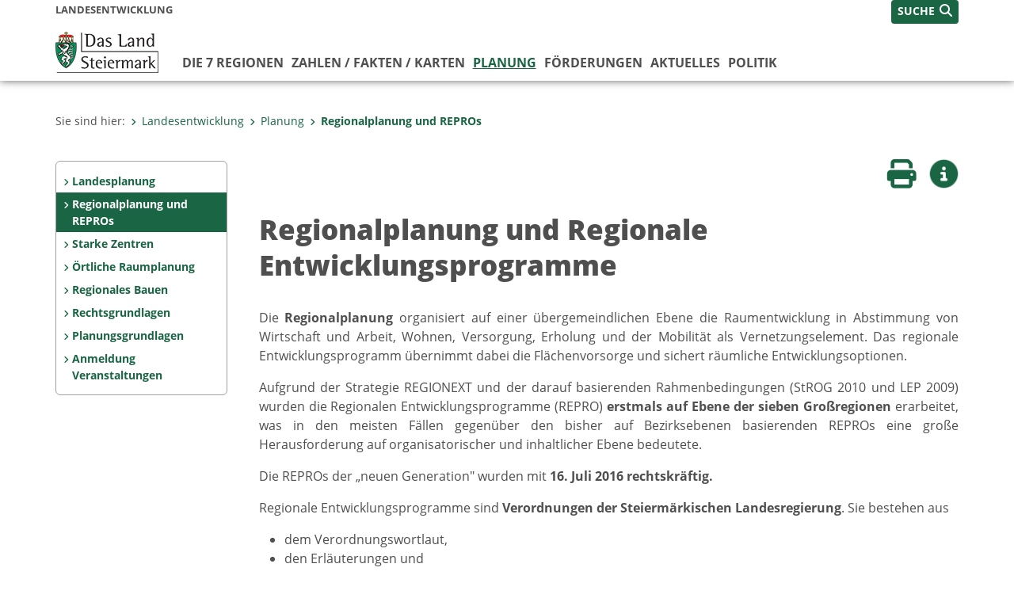

--- FILE ---
content_type: text/html;charset=UTF-8
request_url: https://www.landesentwicklung.steiermark.at/cms/ziel/141975702/DE/
body_size: 9203
content:
<!DOCTYPE html><html lang="de" class="spt">
<!-- icomedias Enterprise|CMS, content and information management by icomedias gmbh - http://icomedias.com/ -->
<head><meta http-equiv="Content-Type" content="text/html; charset=utf-8"><meta name="viewport" content="width=device-width, initial-scale=1"><title>Regionalplanung und Regionale Entwicklungsprogramme - Landesentwicklung - Land Steiermark</title><meta name="description" content="Die Regionalplanung organisiert a"><meta name="keywords" content="Repros, Regionalplanung, Landesplanung, regionen, Landesentwicklung, Land Steiermark"><meta name="author" content="Landesentwicklung - Land Steiermark, Tamara Volgger"><meta name="generator" content="ico-cms"><meta property="og:title" content="Regionalplanung und Regionale Entwicklungsprogramme"><meta property="og:type" content="website"><meta property="og:url" content="https://www.landesentwicklung.steiermark.at/cms/ziel/141975702/DE/"><meta property="og:image" content="https://www.verwaltung.steiermark.at/common/g/fb-sharer-image.jpg"><meta property="og:description" content="Die Regionalplanung organisiert a"><meta property="og:site_name" content="Landesentwicklung - Land Steiermark"><meta property="og:locale" content="de_DE"><link href="/common/2020/fonts/opensans/css/opensans.css?v=20251211" rel="stylesheet"><link href="/common/2024/fonts/fontawesome/css/allfacss.minified.css?v=20251211" rel="stylesheet"><link href="/common/2024/css/allcss.minified.css?v=20251211" rel="stylesheet"><link href="/common/2020/css/jquery-ui.min.css?v=20251211" rel="stylesheet"><link href="/common/css/jquery-ui.structure.css?v=20251211" rel="stylesheet"><link href="/common/css/jquery-ui.theme.css?v=20251211" rel="stylesheet"><link href="/common/css/jquery.multiselect.css?v=20251211" rel="stylesheet"><link href="/common/2024/css/core-land.min.css?v=20251211" rel="stylesheet"><script>
    var _sitelang = 'DE';
    var _cmscontext = '141975702';
    var _cmsarticle = '12644878';
</script><script src="/common/2024/js/allscripts.minified.js?v=20251211"></script><script src="/common/2020/js/jquery-ui.min.js?v=20251211"></script><script src="/common/js/jsrender.js?v=20251211"></script><script src="/common/js/jquery.multiselect.js?v=20251211"></script><script src="/common/js/jquery.scrollTo.js?v=20251211"></script><script src="/common/2024/js/scripts.js?v=20251211"></script><script src="/common/js/scriptssharednewsportal.minified.js?v=20251211"></script><script type="text/javascript">(function() {
    var art_id = '12644878';

    var http = new XMLHttpRequest();
    var url = '/cms/article-counter.php/12644878';
    var params = 'art_id=' + art_id;
    http.open('POST', url, true);

    http.setRequestHeader('Content-type', 'application/x-www-form-urlencoded');
    http.send(params);
})();
</script><link href="/common/2024/img/favicon.ico" rel="shortcut icon"><link href="/common/2024/img/apple-icon-57x57.png" rel="apple-touch-icon" sizes="57x57"><link href="/common/2024/img/apple-icon-60x60.png" rel="apple-touch-icon" sizes="60x60"><link href="/common/2024/img/apple-icon-72x72.png" rel="apple-touch-icon" sizes="72x72"><link href="/common/2024/img/apple-icon-76x76.png" rel="apple-touch-icon" sizes="76x76"><link href="/common/2024/img/apple-icon-114x114.png" rel="apple-touch-icon" sizes="114x114"><link href="/common/2024/img/apple-icon-120x120.png" rel="apple-touch-icon" sizes="120x120"><link href="/common/2024/img/apple-icon-144x144.png" rel="apple-touch-icon" sizes="144x144"><link href="/common/2024/img/apple-icon-152x152.png" rel="apple-touch-icon" sizes="152x152"><link href="/common/2024/img/apple-icon-180x180.png" rel="apple-touch-icon" sizes="180x180"><link href="/common/2024/img/android-icon-192x192.png" rel="icon" type="image/png" sizes="192x192"><link href="/common/2024/img/favicon-32x32.png" rel="icon" type="image/png" sizes="32x32"><link href="/common/2024/img/favicon-96x96.png" rel="icon" type="image/png" sizes="96x96"><link href="/common/2024/img/favicon-16x16.png" rel="icon" type="image/png" sizes="16x16"><meta name="msapplication-TileColor" content="#ffffff"><meta name="msapplication-TileImage" content="/common/2024/img/ms-icon-144x144.png"><meta name="theme-color" content="#ffffff"></head><body class="page-beitrag server_141846318"><header class="land"><section id="accessible_statement" class="container-fluid d-print-none"><div class="row"><div class="col"><div class="heading">Navigation und Service</div><a accesskey="0" title="[Alt+0] Zum Inhalt" href="/cms/ziel/141975702/DE/#main-content" rel="nofollow">[Alt + 0] - Zum Inhalt</a><a accesskey="1" title="[Alt+1] Zur Startseite" href="/" target="_top" rel="nofollow">[Alt + 1] - Zur Startseite</a><a accesskey="2" title="[Alt+2] Zur Suche" href="/cms/ziel/141975702/DE/#top-search" rel="nofollow">[Alt + 2] - Zur Suche</a><a accesskey="3" title="[Alt+3] Zur Hautpnavigation" href="/cms/ziel/141975702/DE/#navbar-collapse-top" rel="nofollow">[Alt + 3] - Zur Hauptnavigation</a><a accesskey="4" title="[Alt+4] Zur Subnavigation" href="/cms/ziel/141975702/DE/#left-content" rel="nofollow">[Alt + 4] - Zur Subnavigation</a><a accesskey="5" title="[Alt+5] Kontakt" href="/cms/ziel/141975702/DE/#footer" rel="nofollow">[Alt + 5] - Kontakt</a></div></div></section><section class="container-fluid padding-md-device server-language-search-navbutton"><div class="container px-0"><div class="row g-0"><div class="col-6 server"><div class="servername">Landesentwicklung</div></div><div class="col-6 language-search-navbutton d-print-none"><div class="navbutton-wrapper d-lg-none"><button data-trigger="navbarNav" class="navbar-toggler" type="button" title="Menü einblenden"><i class="fa-solid fa-bars"></i></button></div><div class="search-wrapper"><a data-bs-toggle="offcanvas" href="#offcanvasSearch" role="button" aria-controls="offcanvasSearch" title="Suche"><span class="wording">SUCHE</span><span class="fa-solid fa-search"></span></a></div></div></div></div></section><section class="container px-0 padding-md-device logo-main-menu"><div class="row g-0"><div class="col-4 col-lg-2 logo"><figure><a href="/" target="_top" title="Link zur Startseite"><img src="/cms/bilder/983522/80/0/0/64f8920e/Land_Steiermark_2024.png" alt="Link zur Startseite" title="Link zur Startseite" /></a></figure></div><div class="col-lg-10 main-menu d-print-none"><div class="row g-0"><div class="col-12"><nav id="navbarNav" class="navbar navbar-expand-lg nav-bg mobile-offcanvas" aria-label="Primary"><div class="container-fluid px-0"><div class="offcanvas-header"><h5 class="offcanvas-title d-inline"> </h5><span class="btn-close-menu float-end" title="Menü ausblenden"><i class="fa-solid fa-circle-xmark fa-2xl"></i></span></div><ul class="nav navbar-nav" id="menu-mainnav"><li class=""><a href="/cms/ziel/141877809/DE/" title="Die 7 Regionen" target="_top">Die 7 Regionen</a><div class="flyout-outer container px-0 d-none d-lg-block"><ul class="flyout row"><li class="col-md-3"><a href="/cms/ziel/142543756/DE/" title="Landes- und Regionalentwicklungs-gesetz" target="_top"><span class="fa-solid fa-angle-right icon-right arrow-styling" aria-hidden="true"></span>Landes- und Regionalentwicklungs-gesetz</a></li><li class="col-md-3"><a href="/cms/ziel/142543642/DE/" title="Regionalverbände" target="_top"><span class="fa-solid fa-angle-right icon-right arrow-styling" aria-hidden="true"></span>Regionalverbände</a></li><li class="col-md-3"><a href="/cms/ziel/176338630/DE/" title="Regionalentwicklungs- gesellschaften" target="_top"><span class="fa-solid fa-angle-right icon-right arrow-styling" aria-hidden="true"></span>Regionalentwicklungs- gesellschaften</a></li><li class="col-md-3"><a href="/cms/ziel/142544095/DE/" title="Regionalmanagements" target="_top"><span class="fa-solid fa-angle-right icon-right arrow-styling" aria-hidden="true"></span>Regionalmanagements</a></li><li class="clearfix w-100 d-none d-lg-block pd-0"><li class="col-md-3"><a href="/cms/ziel/142543737/DE/" title="Regionale Entwicklungsstrategien" target="_top"><span class="fa-solid fa-angle-right icon-right arrow-styling" aria-hidden="true"></span>Regionale Entwicklungsstrategien</a></li><li class="col-md-3"><a href="/cms/ziel/176339280/DE/" title="Landesplanung" target="_top"><span class="fa-solid fa-angle-right icon-right arrow-styling" aria-hidden="true"></span>Landesplanung</a></li><li class="col-md-3"><a href="/cms/ziel/160443083/DE/" title="Regionalentwicklungs-projekte" target="_top"><span class="fa-solid fa-angle-right icon-right arrow-styling" aria-hidden="true"></span>Regionalentwicklungs-projekte</a></li></ul></div></li><li class=""><a href="/cms/ziel/141975536/DE/" title="Zahlen / Fakten / Karten" target="_top">Zahlen / Fakten / Karten</a><div class="flyout-outer container px-0 d-none d-lg-block"><ul class="flyout row"><li class="col-md-3"><a href="/cms/ziel/141976122/DE/" title="GIS-Steiermark" target="_top"><span class="fa-solid fa-angle-right icon-right arrow-styling" aria-hidden="true"></span>GIS-Steiermark</a></li><li class="col-md-3"><a href="/cms/ziel/141976103/DE/" title="Landesstatistik Steiermark" target="_top"><span class="fa-solid fa-angle-right icon-right arrow-styling" aria-hidden="true"></span>Landesstatistik Steiermark</a></li><li class="col-md-3"><a href="/cms/ziel/173388304/DE/" title="Raumforschung und -information" target="_top"><span class="fa-solid fa-angle-right icon-right arrow-styling" aria-hidden="true"></span>Raumforschung und -information</a></li></ul></div></li><li class="active"><a href="/cms/ziel/141877769/DE/" title="Planung" target="_top">Planung</a><div class="d-lg-none"><div role="navigation" aria-label="Secondary"><ul class="nav flex-column left-menu"><li><a href="/cms/ziel/141975683/DE/" target="_top" title="Landesplanung" class="nav-item no-nav-link px-2 py-1">Landesplanung</a></li><li><a href="/cms/ziel/141975702/DE/" target="_top" title="Regionalplanung und REPROs" class="nav-item no-nav-link px-2 py-1 active">Regionalplanung und REPROs</a></li><li><a href="/cms/ziel/172099343/DE/" target="_top" title="Starke Zentren" class="nav-item no-nav-link px-2 py-1">Starke Zentren</a></li><li><a href="/cms/ziel/141976080/DE/" target="_top" title="Örtliche Raumplanung" class="nav-item no-nav-link px-2 py-1">Örtliche Raumplanung</a></li><li><a href="/cms/ziel/143205597/DE/" target="_top" title="Regionales Bauen" class="nav-item no-nav-link px-2 py-1">Regionales Bauen</a></li><li><a href="/cms/ziel/141975664/DE/" target="_top" title="Rechtsgrundlagen" class="nav-item no-nav-link px-2 py-1">Rechtsgrundlagen</a></li><li><a href="/cms/ziel/143651453/DE/" target="_top" title="Planungsgrundlagen" class="nav-item no-nav-link px-2 py-1">Planungsgrundlagen</a></li><li><a href="/cms/ziel/174548415/DE/" target="_top" title="Anmeldung Veranstaltungen" class="nav-item no-nav-link px-2 py-1">Anmeldung Veranstaltungen</a></li></ul></div></div><div class="flyout-outer container px-0 d-none d-lg-block"><ul class="flyout row"><li class="col-md-3"><a href="/cms/ziel/141975683/DE/" title="Landesplanung" target="_top"><span class="fa-solid fa-angle-right icon-right arrow-styling" aria-hidden="true"></span>Landesplanung</a></li><li class="col-md-3"><a href="/cms/ziel/141975702/DE/" title="Regionalplanung und REPROs" target="_top"><span class="fa-solid fa-angle-right icon-right arrow-styling" aria-hidden="true"></span>Regionalplanung und REPROs</a></li><li class="col-md-3"><a href="/cms/ziel/172099343/DE/" title="Starke Zentren" target="_top"><span class="fa-solid fa-angle-right icon-right arrow-styling" aria-hidden="true"></span>Starke Zentren</a></li><li class="col-md-3"><a href="/cms/ziel/141976080/DE/" title="Örtliche Raumplanung" target="_top"><span class="fa-solid fa-angle-right icon-right arrow-styling" aria-hidden="true"></span>Örtliche Raumplanung</a></li><li class="clearfix w-100 d-none d-lg-block pd-0"><li class="col-md-3"><a href="/cms/ziel/143205597/DE/" title="Regionales Bauen" target="_top"><span class="fa-solid fa-angle-right icon-right arrow-styling" aria-hidden="true"></span>Regionales Bauen</a></li><li class="col-md-3"><a href="/cms/ziel/141975664/DE/" title="Rechtsgrundlagen" target="_top"><span class="fa-solid fa-angle-right icon-right arrow-styling" aria-hidden="true"></span>Rechtsgrundlagen</a></li><li class="col-md-3"><a href="/cms/ziel/143651453/DE/" title="Planungsgrundlagen" target="_top"><span class="fa-solid fa-angle-right icon-right arrow-styling" aria-hidden="true"></span>Planungsgrundlagen</a></li><li class="col-md-3"><a href="/cms/ziel/174548415/DE/" title="Anmeldung Veranstaltungen" target="_top"><span class="fa-solid fa-angle-right icon-right arrow-styling" aria-hidden="true"></span>Anmeldung Veranstaltungen</a></li><li class="clearfix w-100 d-none d-lg-block pd-0"></ul></div></li><li class=""><a href="/cms/ziel/141976277/DE/" title="Förderungen" target="_top">Förderungen</a><div class="flyout-outer container px-0 d-none d-lg-block"><ul class="flyout row"><li class="col-md-3"><a href="/cms/ziel/141980290/DE/" title="IWB/EFRE 2014-2020" target="_top"><span class="fa-solid fa-angle-right icon-right arrow-styling" aria-hidden="true"></span>IWB/EFRE 2014-2020</a></li><li class="col-md-3"><a href="/cms/ziel/179923352/DE/" title="IBW-EFRE &amp; JTF 2021-2027" target="_top"><span class="fa-solid fa-angle-right icon-right arrow-styling" aria-hidden="true"></span>IBW-EFRE &amp; JTF 2021-2027 </a></li><li class="col-md-3"><a href="/cms/ziel/141980309/DE/" title="LA21-Beteiligungsprozess" target="_top"><span class="fa-solid fa-angle-right icon-right arrow-styling" aria-hidden="true"></span>LA21-Beteiligungsprozess</a></li><li class="col-md-3"><a href="/cms/ziel/141980328/DE/" title="INTERREG 2021-2027" target="_top"><span class="fa-solid fa-angle-right icon-right arrow-styling" aria-hidden="true"></span>INTERREG 2021-2027</a></li><li class="clearfix w-100 d-none d-lg-block pd-0"><li class="col-md-3"><a href="/cms/ziel/141980347/DE/" title="LEADER 2023-2027" target="_top"><span class="fa-solid fa-angle-right icon-right arrow-styling" aria-hidden="true"></span>LEADER 2023-2027</a></li><li class="col-md-3"><a href="/cms/ziel/145486889/DE/" title="ELER - Soziale Angelegenheiten 2014-2022" target="_top"><span class="fa-solid fa-angle-right icon-right arrow-styling" aria-hidden="true"></span>ELER - Soziale Angelegenheiten 2014-2022</a></li><li class="col-md-3"><a href="/cms/ziel/179744656/DE/" title="ELER - Soziale Dienstleistungen 2023-2027" target="_top"><span class="fa-solid fa-angle-right icon-right arrow-styling" aria-hidden="true"></span>ELER - Soziale Dienstleistungen 2023-2027</a></li><li class="col-md-3"><a href="/cms/ziel/141980413/DE/" title="Integrierte Regionalentwicklung" target="_top"><span class="fa-solid fa-angle-right icon-right arrow-styling" aria-hidden="true"></span>Integrierte Regionalentwicklung</a></li><li class="clearfix w-100 d-none d-lg-block pd-0"><li class="col-md-3"><a href="/cms/ziel/141981151/DE/" title="EU-Regionalpolitik" target="_top"><span class="fa-solid fa-angle-right icon-right arrow-styling" aria-hidden="true"></span>EU-Regionalpolitik</a></li><li class="col-md-3"><a href="/cms/ziel/146875436/DE/" title="best-practice Projekte" target="_top"><span class="fa-solid fa-angle-right icon-right arrow-styling" aria-hidden="true"></span>best-practice Projekte</a></li><li class="col-md-3"><a href="/cms/ziel/143614377/DE/" title="Aktuelles" target="_top"><span class="fa-solid fa-angle-right icon-right arrow-styling" aria-hidden="true"></span>Aktuelles</a></li></ul></div></li><li class=""><a href="/cms/ziel/145230171/DE/" title="Aktuelles" target="_top">Aktuelles</a></li><li class=""><a href="https://www.politik.steiermark.at/cms/ziel/63200/DE" title="Politik" target="_blank">Politik</a></li></ul></div></nav></div></div></div></div></section></header><main class="maincontent container-fluid px-0" id="main-content"><div class="container px-0 padding-md-device"><div class="row g-0"><div class="col-12" id="path"><ol class="breadcrumb d-print-none"><li>Sie sind hier:</li><li><a href="/" target="_top" title="Landesentwicklung"><span class="fa-solid fa-angle-right icon-right arrow-styling" aria-hidden="true"></span>Landesentwicklung</a></li><li><a href="/cms/ziel/141877769/DE/" target="_top" title="Planung"><span class="fa-solid fa-angle-right icon-right arrow-styling" aria-hidden="true"></span>Planung</a></li><li class="active"><a href="/cms/ziel/141975702/DE/" target="_top" title="Regionalplanung und REPROs"><span class="fa-solid fa-angle-right icon-right arrow-styling" aria-hidden="true"></span>Regionalplanung und REPROs</a></li></ol></div><div class="col-lg-2 wide d-none d-lg-block d-print-none" id="left-content"><div role="navigation" aria-label="Secondary"><ul class="nav flex-column left-menu"><li><a href="/cms/ziel/141975683/DE/" target="_top" title="Landesplanung" class="nav-item no-nav-link px-2 py-1">Landesplanung</a></li><li><a href="/cms/ziel/141975702/DE/" target="_top" title="Regionalplanung und REPROs" class="nav-item no-nav-link px-2 py-1 active">Regionalplanung und REPROs</a></li><li><a href="/cms/ziel/172099343/DE/" target="_top" title="Starke Zentren" class="nav-item no-nav-link px-2 py-1">Starke Zentren</a></li><li><a href="/cms/ziel/141976080/DE/" target="_top" title="Örtliche Raumplanung" class="nav-item no-nav-link px-2 py-1">Örtliche Raumplanung</a></li><li><a href="/cms/ziel/143205597/DE/" target="_top" title="Regionales Bauen" class="nav-item no-nav-link px-2 py-1">Regionales Bauen</a></li><li><a href="/cms/ziel/141975664/DE/" target="_top" title="Rechtsgrundlagen" class="nav-item no-nav-link px-2 py-1">Rechtsgrundlagen</a></li><li><a href="/cms/ziel/143651453/DE/" target="_top" title="Planungsgrundlagen" class="nav-item no-nav-link px-2 py-1">Planungsgrundlagen</a></li><li><a href="/cms/ziel/174548415/DE/" target="_top" title="Anmeldung Veranstaltungen" class="nav-item no-nav-link px-2 py-1">Anmeldung Veranstaltungen</a></li></ul></div></div><div class="col-lg-10 slim print-fullwidth right-offcanvas" id="middle-content"><article class="cms-beitrag"><div class="row g-0 clearfix d-print-none"><section class="col-6 button-vorlesen"><ul class="vorlesen-wrapper"><li><a href="#" title="Seite vorlesen" class="vorlesen-button"><span class="sr-only">Seite vorlesen</span><span class="fa-solid fa-volume fa-2xl" title="Seite vorlesen"></span><div class="wording">Vorlesen</div></a></li></ul><div id="readspeaker_button" class="rs_skip rsbtn rs_preserve rsbtn_customized"><a rel="nofollow" class="rsbtn_play" accesskey="L" title="Text vorlesen" href="//app-eu.readspeaker.com/cgi-bin/rsent?customerid=10245&amp;lang=de_de&amp;readclass=vorlesen&amp;url=https://www.landesentwicklung.steiermark.at/cms/ziel/141975702/DE/"><span class="rsbtn_left rsimg rspart"><span class="rsbtn_text"><span>Vorlesen</span></span></span><span class="rsbtn_right rsimg rsplay rspart"></span></a></div></section><section class="col-6 buttons-social"><ul class="social clearfix"><li><a href="javascript:window.print();" title="Seite drucken"><span class="sr-only">Seite drucken</span><span class="fa fa-print icons fa-2xl"></span><div class="wording">Drucken</div></a></li><li><a data-bs-toggle="offcanvas" href="#offcanvasContainer" role="button" aria-controls="offcanvasContainer" title="Weitere Informationen"><span class="sr-only">Weitere Infos</span><span class="fa-solid fa-circle-info fa-2xl land-beat-stop"></span><div class="wording">Infos</div></a></li></ul><div class="modal fade" id="feedback-dialog" data-root="2024" tabindex="-1" role="dialog" aria-hidden="true" data-articleid="12644878" data-contextid="141975702"><div class="modal-dialog" role="document"><div class="modal-content"><div class="modal-header"><h5 class="modal-title" id="feedbackModalLabel">Feedback verschicken</h5><button type="button" class="btn-close fa-solid fa-circle-xmark fa-2xl" data-bs-dismiss="modal" aria-label="Close" title="Schließen"></button></div><div class="modal-body cms-dialog-placeholder"></div><div class="modal-footer"><button type="button" class="btn btn-primary submit" title="Verschicken">Verschicken</button></div></div></div></div></section></div><header class="vorlesen"><h1>Regionalplanung und Regionale Entwicklungsprogramme</h1></header><div class="txtblock-wrapper vorlesen clearfix"><a id="tb1" class="hide_txt_anchor"></a><div class="txtblock-content standard"><p style="text-align: justify;">Die&nbsp;<strong>Regionalplanung</strong>&nbsp;organisiert auf einer &uuml;bergemeindlichen Ebene die Raumentwicklung in Abstimmung von Wirtschaft und Arbeit, Wohnen, Versorgung, Erholung und der Mobilit&auml;t als Vernetzungselement. Das regionale Entwicklungsprogramm &uuml;bernimmt dabei die Fl&auml;chenvorsorge und sichert r&auml;umliche Entwicklungsoptionen.</p>
<p style="text-align: justify;">Aufgrund der Strategie REGIONEXT und der darauf basierenden Rahmenbedingungen (StROG 2010 und LEP 2009) wurden die Regionalen Entwicklungsprogramme (REPRO)&nbsp;<strong>erstmals auf Ebene der sieben Gro&szlig;regionen</strong>&nbsp;erarbeitet, was in den meisten F&auml;llen gegen&uuml;ber den bisher auf Bezirksebenen basierenden REPROs eine gro&szlig;e Herausforderung auf organisatorischer und inhaltlicher Ebene bedeutete.</p>
<p style="text-align: justify;">Die REPROs der &bdquo;neuen Generation" wurden mit <strong>16. Juli 2016 rechtskr&auml;ftig.</strong></p>
<p style="text-align: justify;">Regionale Entwicklungsprogramme sind&nbsp;<strong>Verordnungen der Steierm&auml;rkischen Landesregierung</strong>. Sie bestehen aus</p>
<ul>
<li>dem Verordnungswortlaut,</li>
<li>den Erl&auml;uterungen und</li>
<li>den Anlagen (Regionalplan - Anlage 1, Landschaftliche Einheiten - Anlage 2, Strategische Umweltpr&uuml;fung f&uuml;r Vorrangzonen - Anlage 3).</li>
</ul>
<p>Die Gemeinden haben die Inhalte des Regionalen Entwicklungsprogrammes im Zuge ihrer &ouml;rtlichen Raumplanung einzuarbeiten.</p></div></div><div class="txtblock-wrapper aufklappen vorlesen clearfix"><a id="tb2" class="hide_txt_anchor"></a><button class="btn btn-primary aufklappen" type="button" data-bs-toggle="collapse" data-bs-target="#collapse2" aria-expanded="false" aria-controls="collapse2">Regionale Entwicklungsprogramme der "neuen Generation" - Prozess<span class="fas fa-angle-down" aria-hidden="true"></span><span class="fas fa-angle-up" aria-hidden="true"></span></button><div class="collapse" id="collapse2"><div class="txtblock-content aufklappen clearfix"><p style="text-align: justify;">Die Erstellung der REPROs lief als&nbsp;<strong>breiter Abstimmungsprozess</strong>&nbsp;von beteiligten Akteuren und der Abteilung 17, es fanden steiermarkweit ca. 250 Termine in Gemeinden zur Abfrage von Planungsinteressen statt, weiters wurden offene Punkte und Planungsw&uuml;nsche in Regionalvorstandssitzungen, B&uuml;rgermeisterkonferenzen, dem Raumordnungsbeirat, der ZT-Kammer und landesintern insbesondere mit den Abteilungen 13 und 16 diskutiert. In etwa 80 F&auml;llen fanden Einzelberatungen von Gemeinden statt.</p>
<p style="text-align: justify;">Die &uuml;bergeordneten&nbsp;<strong>Zielsetzungen der Entwicklungsprogramme</strong>&nbsp;sind die Sicherung hochwertiger Standorte (Industrie und Gewerbe) mit dem Ziel, interkommunale Standorte zu schaffen, weiters die Sicherung von Infrastrukturtrassen, die Schaffung von langfristigen Entwicklungsoptionen durch Fl&auml;chenfreihaltung, die Orientierung an den Hauptlinien des &ouml;ffentlichen Verkehrs sowie die Freiraumsicherung in Zentralr&auml;umen.</p>
<p>Im Zuge der Erstellung der REPROs kam es zu&nbsp;<strong>Neuregelungen</strong>, die alle Regionen betrafen:</p>
<ul>
<li><strong>&sect; 2 Abs. 1 und 2<br /></strong>Zielformulierungen zu (interkommunaler) Standortentwicklung und Zentrale Orte / Erreichbarkeit<br /><br /></li>
<li><strong>&sect; 2 Abs. 5<br /></strong>Ausnahmebestimmungen f&uuml;r Gastronomie- und Beherbergungsbetriebe im Freiland (in Abstimmung mit der A13 - Bau- und Raumordnung)</li>
</ul>
<ul>
<li><strong>&sect; 3 Abs. 3 und 5<br /></strong>au&szlig;erhalb von Siedlungsschwerpunkten: Erweiterungspotenzial in Relation zum Bestand (20% bzw. mind. drei Baupl&auml;tze)</li>
</ul>
<ul>
<li><strong>&sect; 4 Abs. 1 und 2</strong><br />Eingrenzung der Funktion auf den Siedlungsschwerpunkt im Regionalplan</li>
</ul>
<p></p></div></div></div><div class="txtblock-wrapper aufklappen vorlesen clearfix"><a id="tb3" class="hide_txt_anchor"></a><button class="btn btn-primary aufklappen" type="button" data-bs-toggle="collapse" data-bs-target="#collapse3" aria-expanded="false" aria-controls="collapse3">Planungsregion Liezen (LGBl. 91/2016)<span class="fas fa-angle-down" aria-hidden="true"></span><span class="fas fa-angle-up" aria-hidden="true"></span></button><div class="collapse" id="collapse3"><div class="txtblock-content aufklappen clearfix"><ul>
<li><img src="https://secure.steiermark.at/_g/pfeil-ext.gif" alt="" />&nbsp;<a title="Öffnet ein neues Fenster: Repro Liezen" href="/cms/dokumente/12644878_141975702/30d881b3/REPRO_LI_2016.pdf"  target="_blank">Verordnung und Erl&auml;uterungsbericht</a></li>
<li><img src="https://secure.steiermark.at/_g/pfeil-ext.gif" alt="" />&nbsp;<a title="Öffnet ein neues Fenster: Anlage 1" href="/cms/dokumente/12644878_141975702/3dc21083/REPRO_LI_2016_Anlage1.pdf"  target="_blank">Regionalplan - Anlage 1 (DIN A3)</a></li>
<li><img src="https://secure.steiermark.at/_g/pfeil-ext.gif" alt="" />&nbsp;<a title="Öffnet ein neues Fenster: Anlage 2" href="/cms/dokumente/12644878_141975702/1b57f7e0/REPRO_LI_2016_Anlage2.pdf"  target="_blank">Landschaftliche Einheiten - Anlage 2 (DIN A3)</a></li>
<li><img src="https://secure.steiermark.at/_g/pfeil-ext.gif" alt="" />&nbsp;<a title="Öffnet ein neues Fenster: SUP" href="/cms/dokumente/12644878_141975702/a0a6e3fd/REPRO_LI_2016_SUP.pdf"  target="_blank">Strategische Umweltpr&uuml;fung</a></li>
<li><img src="https://secure.steiermark.at/_g/pfeil-ext.gif" alt="" />&nbsp;<a title="Öffnet ein neues Fenster: TR Karte" href="/cms/dokumente/12644878_141975702/753e1be1/REPRO_LI_Teilraumkarte2016.pdf"  target="_blank">Teilraumkarte</a></li>
<li><img src="https://secure.steiermark.at/_g/pfeil-ext.gif" alt="" />&nbsp;<a title="Öffnet ein neues Fenster: VZ Karte" href="/cms/dokumente/12644878_141975702/d9fd6f02/REPRO_LI_Vorrangzonenkarte2016.pdf"  target="_blank">Vorrangzonenkarte</a></li>
</ul></div></div></div><div class="txtblock-wrapper aufklappen vorlesen clearfix"><a id="tb4" class="hide_txt_anchor"></a><button class="btn btn-primary aufklappen" type="button" data-bs-toggle="collapse" data-bs-target="#collapse4" aria-expanded="false" aria-controls="collapse4">Planungsregion Obersteiermark Ost (LGBl. 89/2016)<span class="fas fa-angle-down" aria-hidden="true"></span><span class="fas fa-angle-up" aria-hidden="true"></span></button><div class="collapse" id="collapse4"><div class="txtblock-content aufklappen clearfix"><ul>
<li><img src="https://secure.steiermark.at/_g/pfeil-ext.gif" alt="" />&nbsp;<a title="Öffnet ein neues Fenster: Repro" href="/cms/dokumente/12644878_141975702/96e1ae45/REPRO_OSO_2016.pdf"  target="_blank">Verordnung und Erl&auml;uterungsbericht</a></li>
<li><img src="https://secure.steiermark.at/_g/pfeil-ext.gif" alt="" />&nbsp;<a title="Öffnet ein neues Fenster: Anlage 1" href="/cms/dokumente/12644878_141975702/6bda763a/REPRO_OSO_2016_Anlage1.pdf"  target="_blank">Regionalplan - Anlage 1 (DIN A3)</a></li>
<li><img src="https://secure.steiermark.at/_g/pfeil-ext.gif" alt="" />&nbsp;<a title="Öffnet ein neues Fenster: Anlage 2" href="/cms/dokumente/12644878_141975702/43061254/REPRO_OSO_2016_Anlage2.pdf"  target="_blank">Landschaftliche Einheiten - Anlage 2 (DIN A3)</a></li>
<li><img src="https://secure.steiermark.at/_g/pfeil-ext.gif" alt="" />&nbsp;<a title="Öffnet ein neues Fenster: SUP" href="/cms/dokumente/12644878_141975702/62406c20/REPRO_OSO_2016_SUP.pdf"  target="_blank">Strategische Umweltpr&uuml;fung f&uuml;r Vorrangzonen</a></li>
<li><img src="https://secure.steiermark.at/_g/pfeil-ext.gif" alt="" />&nbsp;<a title="Öffnet ein neues Fenster: TR Karte" href="/cms/dokumente/12644878_141975702/9493a522/REPRO_OSO_Teilraumkarte2016.pdf"  target="_blank">Teilraumkarte</a></li>
<li><img src="https://secure.steiermark.at/_g/pfeil-ext.gif" alt="" />&nbsp;<a title="Öffnet ein neues Fenster: VZ Karte" href="/cms/dokumente/12644878_141975702/5e833d5d/REPRO_OSO_Vorrangzonenkarte2016.pdf"  target="_blank">Vorrangzonenkarte</a></li>
</ul></div></div></div><div class="txtblock-wrapper aufklappen vorlesen clearfix"><a id="tb5" class="hide_txt_anchor"></a><button class="btn btn-primary aufklappen" type="button" data-bs-toggle="collapse" data-bs-target="#collapse5" aria-expanded="false" aria-controls="collapse5">Planungsregion Obersteiermark West (LGBl. 90/2016)<span class="fas fa-angle-down" aria-hidden="true"></span><span class="fas fa-angle-up" aria-hidden="true"></span></button><div class="collapse" id="collapse5"><div class="txtblock-content aufklappen clearfix"><ul>
<li><img src="https://secure.steiermark.at/_g/pfeil-ext.gif" alt="" />&nbsp;<a title="Öffnet ein neues Fenster: Repro" href="/cms/dokumente/12644878_141975702/3d06b723/REPRO_OSW_2016.pdf"  target="_blank">Verordnung und Erl&auml;uterungsbericht</a></li>
<li><img src="https://secure.steiermark.at/_g/pfeil-ext.gif" alt="" />&nbsp;<a title="Öffnet ein neues Fenster: Anlage 1" href="/cms/dokumente/12644878_141975702/a060f0b1/REPRO_OSW_2016_Anlage1.pdf"  target="_blank">Regionalplan - Anlage 1 (DIN A3)</a></li>
<li><img src="https://secure.steiermark.at/_g/pfeil-ext.gif" alt="" />&nbsp;<a title="Öffnet ein neues Fenster: Anlage 2" href="/cms/dokumente/12644878_141975702/c8cf0ff2/REPRO_OSW_2016_Anlage2.pdf"  target="_blank">Landschaftliche Einheiten - Anlage 2 (DIN A3)</a></li>
<li><img src="https://secure.steiermark.at/_g/pfeil-ext.gif" alt="" />&nbsp;<a title="Öffnet ein neues Fenster: SUP" href="/cms/dokumente/12644878_141975702/423994af/REPRO_OSW_2016_SUP.pdf"  target="_blank">Strategische Umweltpr&uuml;fung f&uuml;r Vorrangzonen</a></li>
<li><img src="https://secure.steiermark.at/_g/pfeil-ext.gif" alt="" />&nbsp;<a title="Öffnet ein neues Fenster: TR Karte" href="/cms/dokumente/12644878_141975702/730a9060/REPRO_OSW_Teilraumkarte2016.pdf"  target="_blank">Teilraumkarte</a></li>
<li><img src="https://secure.steiermark.at/_g/pfeil-ext.gif" alt="" />&nbsp;<a title="Öffnet ein neues Fenster: VZ Karte" href="/cms/dokumente/12644878_141975702/5de069fe/REPRO_OSW_Vorrangzonenkarte2016.pdf"  target="_blank">Vorrangzonenkarte</a></li>
</ul></div></div></div><div class="txtblock-wrapper aufklappen vorlesen clearfix"><a id="tb6" class="hide_txt_anchor"></a><button class="btn btn-primary aufklappen" type="button" data-bs-toggle="collapse" data-bs-target="#collapse6" aria-expanded="false" aria-controls="collapse6">Planungsregion Oststeiermark (LGBl. 86/2016)<span class="fas fa-angle-down" aria-hidden="true"></span><span class="fas fa-angle-up" aria-hidden="true"></span></button><div class="collapse" id="collapse6"><div class="txtblock-content aufklappen clearfix"><ul>
<li><img src="https://secure.steiermark.at/_g/pfeil-ext.gif" alt="" />&nbsp;<a title="Öffnet ein neues Fenster: Repro" href="/cms/dokumente/12644878_141975702/a1094910/REPRO_OST_2016.pdf"  target="_blank">Verordnung und Erl&auml;uterungsbericht</a></li>
<li><img src="https://secure.steiermark.at/_g/pfeil-ext.gif" alt="" />&nbsp;<a title="Öffnet ein neues Fenster: Anlage 1" href="/cms/dokumente/12644878_141975702/386c6792/REPRO_OST_2016_Anlage1.pdf"  target="_blank">Regionalplan - Anlage 1 (DIN A3)</a></li>
<li><img src="https://secure.steiermark.at/_g/pfeil-ext.gif" alt="" />&nbsp;<a title="Öffnet ein neues Fenster: Anlage 2" href="/cms/dokumente/12644878_141975702/8a932b16/REPRO_OST_2016_Anlage2.pdf"  target="_blank">Landschaftliche Einheiten - Anlage 2 (DIN A3)</a></li>
<li><img src="https://secure.steiermark.at/_g/pfeil-ext.gif" alt="" />&nbsp;<a title="Öffnet ein neues Fenster: SUP" href="/cms/dokumente/12644878_141975702/f8aec079/REPRO_OST_2016_SUP.pdf"  target="_blank">Strategische Umweltpr&uuml;fung f&uuml;r Vorrangzonen</a></li>
<li><img src="https://secure.steiermark.at/_g/pfeil-ext.gif" alt="" />&nbsp;<a title="Öffnet ein neues Fenster: TR Karte" href="/cms/dokumente/12644878_141975702/2c118e3a/REPRO_OST_Teilraumkarte2016.pdf"  target="_blank">Teilraumkarte</a></li>
<li><img src="https://secure.steiermark.at/_g/pfeil-ext.gif" alt="" />&nbsp;<a title="Öffnet ein neues Fenster: VZ Karte" href="/cms/dokumente/12644878_141975702/fb98319f/REPRO_OST_Vorrangzonenkarte2016.pdf"  target="_blank">Vorrangzonenkarte</a></li>
</ul></div></div></div><div class="txtblock-wrapper aufklappen vorlesen clearfix"><a id="tb7" class="hide_txt_anchor"></a><button class="btn btn-primary aufklappen" type="button" data-bs-toggle="collapse" data-bs-target="#collapse7" aria-expanded="false" aria-controls="collapse7">Planungsregion Südoststeiermark (LGBl. 92/2016)<span class="fas fa-angle-down" aria-hidden="true"></span><span class="fas fa-angle-up" aria-hidden="true"></span></button><div class="collapse" id="collapse7"><div class="txtblock-content aufklappen clearfix"><ul>
<li><img src="https://secure.steiermark.at/_g/pfeil-ext.gif" alt="" />&nbsp;<a title="Öffnet ein neues Fenster: Repro" href="/cms/dokumente/12644878_141975702/f8153545/REPRO_SO_2016.pdf"  target="_blank">Verordnung und Erl&auml;uterungsbericht</a></li>
<li><img src="https://secure.steiermark.at/_g/pfeil-ext.gif" alt="" />&nbsp;<a title="Öffnet ein neues Fenster: Anlage 1" href="/cms/dokumente/12644878_141975702/5ebf84ec/REPRO_SO_2016_Anlage1.pdf"  target="_blank">Regionalplan - Anlage 1 (DIN A3)</a></li>
<li><img src="https://secure.steiermark.at/_g/pfeil-ext.gif" alt="" />&nbsp;<a title="Öffnet ein neues Fenster: Anlage 2" href="/cms/dokumente/12644878_141975702/0b38e3f0/REPRO_SO_2016_Anlage2.pdf"  target="_blank">Landschaftliche Einheiten - Anlage 2 (DIN A3)</a></li>
<li><img src="https://secure.steiermark.at/_g/pfeil-ext.gif" alt="" />&nbsp;<a title="Öffnet ein neues Fenster: sup" href="/cms/dokumente/12644878_141975702/5883f7a1/REPRO_SO_2016_SUP.pdf"  target="_blank">Strategische Umweltpr&uuml;fung f&uuml;r Vorrangzonen</a></li>
<li><img src="https://secure.steiermark.at/_g/pfeil-ext.gif" alt="" />&nbsp;<a title="Öffnet ein neues Fenster: TR Karte" href="/cms/dokumente/12644878_141975702/d4f96620/REPRO_SO_Teilraumkarte2016.pdf"  target="_blank">Teilraumkarte</a></li>
<li><img src="https://secure.steiermark.at/_g/pfeil-ext.gif" alt="" />&nbsp;<a title="Öffnet ein neues Fenster: VZ Karte" href="/cms/dokumente/12644878_141975702/5d343bf5/REPRO_SO_Vorrangzonenkarte2016.pdf"  target="_blank">Vorrangzonenkarte</a></li>
</ul></div></div></div><div class="txtblock-wrapper aufklappen vorlesen clearfix"><a id="tb8" class="hide_txt_anchor"></a><button class="btn btn-primary aufklappen" type="button" data-bs-toggle="collapse" data-bs-target="#collapse8" aria-expanded="false" aria-controls="collapse8">Planungsregion Südweststeiermark (LGBl. 88/2016 idF 55/2022)<span class="fas fa-angle-down" aria-hidden="true"></span><span class="fas fa-angle-up" aria-hidden="true"></span></button><div class="collapse" id="collapse8"><div class="txtblock-content aufklappen clearfix"><p><strong>LGBl.&nbsp;55/2022:</strong></p>
<ul>
<li><img src="https://secure.steiermark.at/_g/pfeil-ext.gif" alt="" />&nbsp;<a title="Öffnet ein neues Fenster: VO_neu" href="/cms/dokumente/12644878_141975702/df4ec0bd/LGBLA_ST_20220718_55.pdfsig.pdf"  target="_blank">Verordnung&nbsp;</a></li>
<li><img src="https://secure.steiermark.at/_g/pfeil-ext.gif" alt="" />&nbsp;<a title="Öffnet ein neues Fenster: Erläuterungen_neu" href="/cms/dokumente/12644878_141975702/63c5703f/20220629_Erl%C3%A4uterungen_REPRO_SWS_%C3%84nderung_BESCHLUSS.pdf"  target="_blank">Erl&auml;uterungen</a></li>
<li><img src="https://secure.steiermark.at/_g/pfeil-ext.gif" alt="" />&nbsp;<a title="Öffnet ein neues Fenster: Regionalplan _ Neu" href="/cms/dokumente/12644878_141975702/21bc78ac/LGBLA_2022_055_Anl1_SIG.pdf"  target="_blank">Regionalplan - Anlage 1 (DIN A3)</a></li>
</ul>
<p><strong>LGBl. 88/2016:</strong></p>
<ul>
<li><img src="https://secure.steiermark.at/_g/pfeil-ext.gif" alt="" />&nbsp;<a title="Öffnet ein neues Fenster: repro" href="/cms/dokumente/12644878_141975702/89d521ce/REPRO_SWS_2016.pdf"  target="_blank">Verordnung und Erl&auml;uterungsbericht</a></li>
<li><img src="https://secure.steiermark.at/_g/pfeil-ext.gif" alt="" />&nbsp;<a title="Öffnet ein neues Fenster: Anlage 1" href="/cms/dokumente/12644878_141975702/de00313d/REPRO_SWS_2016_Anlage1.pdf"  target="_blank">Regionalplan - Anlage 1 (DIN A3)</a></li>
<li><img src="https://secure.steiermark.at/_g/pfeil-ext.gif" alt="" />&nbsp;<a title="Öffnet ein neues Fenster: Anlage 2" href="/cms/dokumente/12644878_141975702/84b56aad/REPRO_SWS_2016_Anlage2.pdf"  target="_blank">Landschaftliche Einheiten - Anlage 2 (DIN A3)</a></li>
<li><img src="https://secure.steiermark.at/_g/pfeil-ext.gif" alt="" />&nbsp;<a title="Öffnet ein neues Fenster: sup" href="/cms/dokumente/12644878_141975702/e6288917/REPRO_SWS_2016_SUP.pdf"  target="_blank">Strategische Umweltpr&uuml;fung f&uuml;r Vorrangzonen</a></li>
<li><img src="https://secure.steiermark.at/_g/pfeil-ext.gif" alt="" />&nbsp;<a title="Öffnet ein neues Fenster: TR" href="/cms/dokumente/12644878_141975702/973232ce/REPRO_SWS_Teilraumkarte2016.pdf"  target="_blank">Teilraumkarte</a></li>
<li><img src="https://secure.steiermark.at/_g/pfeil-ext.gif" alt="" />&nbsp;<a title="Öffnet ein neues Fenster: VZ" href="/cms/dokumente/12644878_141975702/3d8b0805/REPRO_SWS_Vorrangzonenkarte2016.pdf"  target="_blank">Vorrangzonenkarte</a></li>
</ul></div></div></div><div class="txtblock-wrapper aufklappen vorlesen clearfix"><a id="tb9" class="hide_txt_anchor"></a><button class="btn btn-primary aufklappen" type="button" data-bs-toggle="collapse" data-bs-target="#collapse9" aria-expanded="false" aria-controls="collapse9">Planungsregion Steirischer Zentralraum (LGBl. 87/2016)<span class="fas fa-angle-down" aria-hidden="true"></span><span class="fas fa-angle-up" aria-hidden="true"></span></button><div class="collapse" id="collapse9"><div class="txtblock-content aufklappen clearfix"><ul>
<li><img src="https://secure.steiermark.at/_g/pfeil-ext.gif" alt="" />&nbsp;<a title="Öffnet ein neues Fenster: repro" href="/cms/dokumente/12644878_141975702/258bedde/REPRO_SZR_2016.pdf"  target="_blank">Verordnung und Erl&auml;uterungsbericht</a></li>
<li><img src="https://secure.steiermark.at/_g/pfeil-ext.gif" alt="" />&nbsp;<a title="Öffnet ein neues Fenster: Anlage 1" href="/cms/dokumente/12644878_141975702/cbccc283/REPRO_SZR_2016_Anlage1.pdf"  target="_blank">Regionalplan - Anlage 1 (DIN A3)</a></li>
<li><img src="https://secure.steiermark.at/_g/pfeil-ext.gif" alt="" />&nbsp;<a title="Öffnet ein neues Fenster: Anlage 2" href="/cms/dokumente/12644878_141975702/897ba963/REPRO_SZR_2016_Anlage2.pdf"  target="_blank">Landschaftliche Einheiten - Anlage 2 (DIN A3)</a></li>
<li><img src="https://secure.steiermark.at/_g/pfeil-ext.gif" alt="" />&nbsp;<a title="Öffnet ein neues Fenster: sup" href="/cms/dokumente/12644878_141975702/52c5b3c7/REPRO_SZR_2016_SUP.pdf"  target="_blank">Strategische Umweltpr&uuml;fung f&uuml;r Vorrangzonen</a></li>
<li><img src="https://secure.steiermark.at/_g/pfeil-ext.gif" alt="" />&nbsp;<a title="Öffnet ein neues Fenster: TR" href="/cms/dokumente/12644878_141975702/06e86cf5/REPRO_SZR_Teilraumkarte2016.pdf"  target="_blank">Teilraumkarte</a></li>
<li><img src="https://secure.steiermark.at/_g/pfeil-ext.gif" alt="" />&nbsp;<a title="Öffnet ein neues Fenster: VZ" href="/cms/dokumente/12644878_141975702/6c9dad65/REPRO_SZR_Vorrangzonenkarte2016.pdf"  target="_blank">Vorrangzonenkarte</a></li>
</ul></div></div></div><div class="txtblock-wrapper vorlesen clearfix"><a id="tb10" class="hide_txt_anchor"></a><div class="txtblock-content standard"></div></div></article></div></div></div></main><div class="offcanvas offcanvas-end" tabindex="-1" id="offcanvasContainer"><div class="offcanvas-header d-flex justify-content-end me-3"><span class="offcanvas-title"> </span><a href="#" class="fa-solid fa-circle-xmark fa-2xl" data-bs-dismiss="offcanvas" title="Schließen"></a></div><div class="offcanvas-body"><div class="container px-0 right-content"><div class="row g-0"><section class="col-12 vorlesen right"><div class="cms-container"><div class="titel"><h2>Kontakt</h2></div><div class="content"><img src="/cms/bilder/782315/80/0/0/fe2c7e42/Land%20Steiermark_Regionen.jpg" alt="Land Steiermark_Regionen" title="Land Steiermark_Regionen" /><br><br/>
<ul class="dienststelle-rechts"><li title="Kontakt" class="bezeichnung">A17 Landes- und<br>Regionalentwicklung<br/><a href="http://www.verwaltung.steiermark.at/cms/beitrag/11839386/75775473/"target="_blank">Fachteam Landesentwicklung</a><br/"></li><li title="Telefon" class="tel"><a title="Anrufen: +43 (316) 877-3644c href="tel:+433168772447">+43 (316) 877-3644</a></li><li title="E-Mail" class="email"><a href="mailto:abteilung17@stmk.gv.at">abteilung17@stmk.gv.at</a></li><li title="Dienstzeiten" class="dienstzeiten"><strong>Parteienverkehr:</a></strong><br>
 Mo - Freitag 8:00-12:30 Uhr und nach Terminvereinbarung<br><strong>Amtsstunden:</a></strong><br>Mo - Do 8:00-15:00 Uhr und Fr 08:00-12:30 Uhr<br></li></ul>
</div></div></section><div class="clearfix d-none d-md-block d-lg-none"></div><section class="col-12 vorlesen right"><div class="cms-container"><div class="titel"><h2>Newsletter</h2></div><div class="content"><a href="/cms/beitrag/12658194/144204228/" target="_top"><img src="/cms/bilder/777000/80/0/0/e152f90b/GettyImages-492861139.jpg" alt="Newsletter" title="Newsletter" /></a></div></div></section><div class="clearfix d-none d-md-block d-lg-none"></div><section class="col-12 vorlesen right"><div class="cms-container"><div class="titel"><h2>Kontakt</h2></div><div class="content"><ul class="dienststelle-rechts">
<li title="Kontakt" class="bezeichnung"><a href="/cms/ziel/74837988/DE/"target="_blank">A17 Landes-und<br>Regionalentwicklung<br/></a></li>
<li title="Telefon" class="tel"><a title="Anrufen: +43 (316) 877-2447" href="tel:+433168772447">+43 (316) 877-2447</a></li>
<li title="E-Mail" class="email"><a href="mailto:abteilung17@stmk.gv.at">E-Mail</a></li>
<li title="Dienstzeiten" class="dienstzeiten"><strong>Parteienverkehr:</a></strong><br>
 Mo - Freitag 8:00-12:30 Uhr und nach Terminvereinbarung<br><strong>Amtsstunden:</a></strong><br>Mo - Do 8:00-15:00 Uhr und Fr 08:00-12:30 Uhr<br></li>
 </ul></div></div></section><div class="clearfix d-none d-md-block d-lg-none"></div></div></div></div></div><footer class="container-fluid px-0 d-print-none"><div id="footer" class="container-fluid"><div class="container px-0 padding-md-device"><div class="row g-0"><div class="col-lg-4 info">
    <strong><p>MEDIENINHABER:</p>
    <a href="http://gis2.stmk.gv.at/atlas2/Lageplan.asp?code=5734884&amp;typ=ort" title="Link öffnet ein neues Fenster: Adresse in Karte der GIS-Datenbank" class="underline" target="_blank">Amt der Steiermärkischen Landesregierung<br/>
    8010 Graz-Burg</a></strong>
    <p class="mt-3">Telefon: <a href="tel:+433168770" title="Anrufen: +43 (316) 877-0" class="underline">+43 (316) 877-0</a><br/>
    Fax: +43 (316) 877-2294</p>
</div>
<div class="col-lg-4 quicklinks">
    <p><strong>QUICKLINKS:</strong></p>
    <ul>
        <li><a href="/cms/ziel/74835125/DE" target="_blank" title="Link öffnet ein neues Fenster: Verwaltung & Serviceportal">Verwaltung & Serviceportal</a></li>
        <li><a href="/cms/ziel/74837418/DE" target="_blank" title="Link öffnet ein neues Fenster: Dienststellen & Organigramm">Dienststellen & Organigramm</a></li>
        <li><a href="/cms/ziel/106195/DE" target="_blank" title="Link öffnet ein neues Fenster: Bezirkshauptmannschaften">Bezirkshauptmannschaften</a></li>
        <li><a href="/cms/ziel/127437175/DE/" target="_blank" title="Link öffnet ein neues Fenster: Themen & Fachportale">Themen & Fachportale</a></li>
        <li><a href="/cms/ziel/63200/" target="_blank" title="Link öffnet ein neues Fenster: Politik">Politik</a></li>
        <li><a href="/cms/ziel/154271055/" target="_blank" title="Link öffnet ein neues Fenster: News Portal">News Portal</a></li>
    </ul>
</div>
<div class="col-lg-4 contact">
    <p><a href="/cms/ziel/74837661/DE" target="_blank" title="Link öffnet ein neues Fenster: Finden Sie Ihre Ansprechperson"><i class="fa-solid fa-user pe-2"></i>Finden Sie Ihre Ansprechperson <i class="fa-light fa-angle-right"></i></a></p>
    <p><a href="/cms/ziel/74837418/DE" target="_blank" title="Link öffnet ein neues Fenster: Nehmen Sie Kontakt mit uns auf"><i class="fa-solid fa-envelope pe-2"></i>Nehmen Sie Kontakt mit uns auf <i class="fa-light fa-angle-right"></i></a></p>
    <p><a href="/cms/ziel/176208740/DE/" target="_blank" title="Link öffnet ein neues Fenster: Übermitteln Sie Beschwerden & Hinweise"><i class="fa-solid fa-message pe-2"></i>Übermitteln Sie Beschwerden & Hinweise <i class="fa-light fa-angle-right"></i></a></p>
    <p><a href="/cms/ziel/145195449/DE/" target="_blank" title="Link öffnet ein neues Fenster: Bewerben Sie sich auf unserem Job-Portal"><i class="fa-solid fa-people-group pe-2"></i>Bewerben Sie sich auf unserem Job-Portal <i class="fa-light fa-angle-right"></i></a></p>
    <p><a href="https://www.verwaltung.steiermark.at/cms/nl/?subscribe=" target="_blank" title="Link öffnet ein neues Fenster: Abonnieren Sie unseren Newsletter"><i class="fa-solid fa-newspaper pe-2"></i>Abonnieren Sie unseren Newsletter <i class="fa-light fa-angle-right"></i></a></p>
</div></div></div></div><div id="footer-sub" class="container-fluid"><div class="container px-0 padding-md-device"><div class="row g-0"><div class="col-lg-8 imprint">
                    © 2026 Land Steiermark
                     | <a href="/cms/ziel/5198747/DE" target="_blank" title="Link öffnet ein neues Fenster: Impressum">Impressum</a> | <a href="/cms/ziel/162877096/DE" target="_blank" title="Link öffnet ein neues Fenster: Datenschutz">Datenschutz</a> | <a href="/cms/ziel/169375141/DE" target="_blank" title="Link öffnet ein neues Fenster: Barrierefreiheitserklärung">Barrierefreiheitserklärung</a> | <a href="/sitemap" title="Link zur Sitemap">Sitemap</a></div><div class="col-lg-4 socials"><a href="https://www.facebook.com/steiermark" target="_blank" title="Link öffnet ein neues Fenster: Facebook Land Steiermark"><span class="sr-only">Facebook</span><span class="fa-brands fa-facebook fa-xl"></span></a><a href="https://instagram.com/land_steiermark?ref=badge" target="_blank" title="Link öffnet ein neues Fenster: Instagram Land Steiermark"><span class="sr-only">Instagram</span><span class="fa-brands fa-instagram fa-xl"></span></a><a href="https://linkedin.com/company/land-steiermark" target="_blank" title="Link öffnet ein neues Fenster: LinkedIn Land Steiermark"><span class="sr-only">LinkedIn</span><span class="fa-brands fa-linkedin fa-xl"></span></a><a href="https://www.youtube.com/user/SteiermarkServer" target="_blank" title="Link öffnet ein neues Fenster: Youtube Land Steiermark"><span class="sr-only">Youtube</span><span class="fa-brands fa-youtube fa-xl last"></span></a></div></div></div></div></footer><!-- Matomo -->
<script>
  var _paq = window._paq = window._paq || [];
  /* tracker methods like "setCustomDimension" should be called before "trackPageView" */
  _paq.push(['trackPageView']);
  _paq.push(['enableLinkTracking']);
  (function() {
    var u="https://piwik.steiermark.at/";
    _paq.push(['setTrackerUrl', u+'matomo.php']);
    _paq.push(['setSiteId', '225']);
    var d=document, g=d.createElement('script'), s=d.getElementsByTagName('script')[0];
    g.async=true; g.src=u+'matomo.js'; s.parentNode.insertBefore(g,s);
  })();
</script>
<!-- End Matomo Code --><script src="https://webcachex-eu.datareporter.eu/loader/v2/cmp-load.js?url=3f3d49e6-5e23-4661-bba6-61216c441971.lpeuyk8boyab.b7E" defer></script><div id="blueimp-gallery" class="blueimp-gallery blueimp-gallery-controls"><div class="slides"></div><h3 class="title">Bildergalerie</h3><div class="bildtext-wrapper small d-none d-lg-block"><span class="bildtext"></span></div><div class="download-image-link"></div><a class="prev"><span class="fa-solid fa-angle-left" aria-hidden="true"></span></a><a class="next"><span class="fa-solid fa-angle-right" aria-hidden="true"></span></a><a class="close"><span class="fa fa-times" aria-hidden="true"></span></a><ol class="indicator"></ol></div><div class="offcanvas offcanvas-end" tabindex="-1" id="offcanvasSearch"><div class="offcanvas-header d-flex justify-content-end me-3"><span class="offcanvas-title"> </span><a href="#" class="fa-solid fa-circle-xmark fa-2xl" data-bs-dismiss="offcanvas" title="Schließen"></a></div><div class="offcanvas-body"><form action="/cms/list/5166747/DE/#result" method="get"><input type="hidden" name="c" value="101-"><input type="hidden" name="limit" value="J"><input type="hidden" name="hits" value="10"><input type="hidden" name="sort" value="4"><input type="hidden" name="typ" value="7,8,9,10,11,20,1001"><input type="hidden" name="topstyle" value="N"><label for="qu" class="mb-3"><strong>Wonach suchen Sie?</strong></label><input type="search" class="form-control" placeholder="Suchen nach ..." value="" id="qu" name="qu" aria-label="Suchbegriff global"><button class="mt-3" value="Suchen" title="Suchen"><strong>Suchen</strong><span class="fa-solid fa-search fa-lg ps-2"></span></button></form></div></div><span class="mobile-screen-darken"></span><!--monitoring (c) icomedias.com--></body></html>
